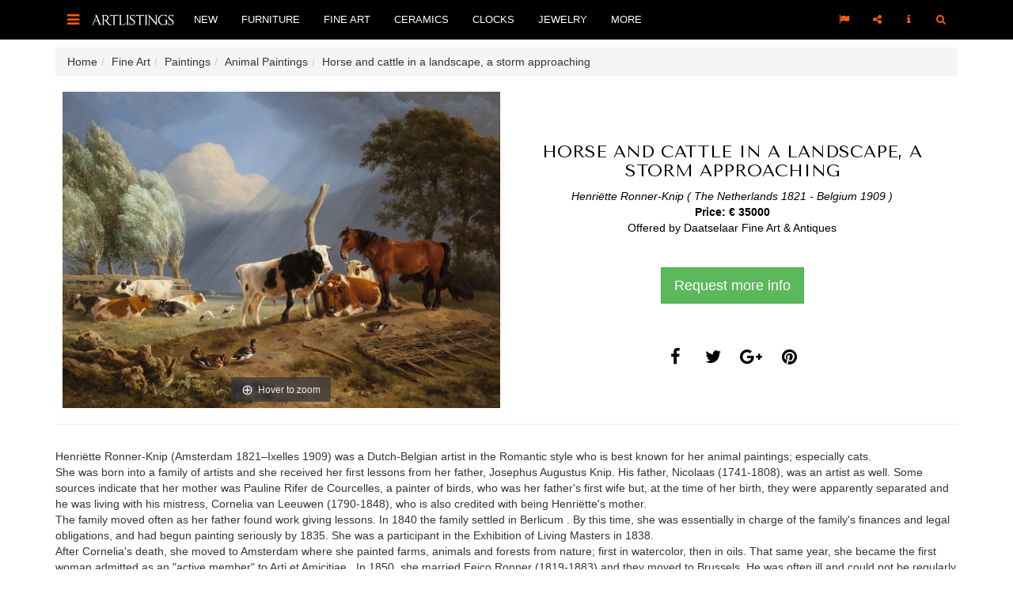

--- FILE ---
content_type: text/html; charset=UTF-8
request_url: https://www.artlistings.com/Fine-Art/Paintings/Animal-Paintings/Horse-and-cattle-in-a-landscape.-a-storm-approaching
body_size: 6336
content:
<!DOCTYPE html>
<html lang="en">
<head>
        
    <meta charset="utf-8">
    <meta http-equiv="X-UA-Compatible" content="IE=edge">
    <meta name="viewport" content="width=device-width, initial-scale=1, user-scalable=no, minimal-ui">

                        <link rel="alternate" href="http://www.artlistings.com/nl/Fine-Art/Schilderijen/Schilderijen-met-Dieren/Landschap-met-paard.-stier.-koeien-ooievaars-en-eenden-onder-dreigende-onweerslucht" hreflang="nl-nl" />
            <link rel="alternate" href="http://www.artlistings.com/Fine-Art/Paintings/Animal-Paintings/Horse-and-cattle-in-a-landscape.-a-storm-approaching" hreflang="en" />

        

                                    

                    <title>Horse and cattle in a landscape, a storm approaching - Henriëtte Ronner-Knip | ArtListings</title>
            <meta property="og:title" content="Horse and cattle in a landscape, a storm approaching - Henriëtte Ronner-Knip" />
        

        
        <meta property="og:url" content="http://www.artlistings.com/Fine-Art/Paintings/Animal-Paintings/Horse-and-cattle-in-a-landscape.-a-storm-approaching" />
                                <meta property="og:image" content="https://images.artimin.com/i-f/700/1400/1:1/81374.jpg" />
        
    

    <link href='https://fonts.googleapis.com/css?family=Tenor+Sans' rel='stylesheet' type='text/css'>
            <link href="/css/c023d6d.css?v=1.4" rel="stylesheet" type="text/css" />
    
    <script>
        (function(i,s,o,g,r,a,m){i['GoogleAnalyticsObject']=r;i[r]=i[r]||function(){
            (i[r].q=i[r].q||[]).push(arguments)},i[r].l=1*new Date();a=s.createElement(o),
            m=s.getElementsByTagName(o)[0];a.async=1;a.src=g;m.parentNode.insertBefore(a,m)
        })(window,document,'script','//www.google-analytics.com/analytics.js','ga');

        ga('create', 'UA-642210-24', 'auto');
        ga('send', 'pageview');

    </script>
    <script>
        (function(h,o,t,j,a,r){
            h.hj=h.hj||function(){(h.hj.q=h.hj.q||[]).push(arguments)};
            h._hjSettings={hjid:317703,hjsv:5};
            a=o.getElementsByTagName('head')[0];
            r=o.createElement('script');r.async=1;
            r.src=t+h._hjSettings.hjid+j+h._hjSettings.hjsv;
            a.appendChild(r);
        })(window,document,'//static.hotjar.com/c/hotjar-','.js?sv=');
    </script>

</head>
<body id="artlistings">

<div id="q-search-panel">
    <a href="#" class="q-close-icon q-close-search-panel"><i class="fa fa-close"></i></a>
    <div class="clear"></div>

    <form class="navbar-form" method="get" role="search" action="/Search" id="general_search">

        <input class="q-search-text" autofocus="" tabindex="1" size="" autocomplete="off" placeholder="Keyword" name="SearchText" id="srch-term" value="" />
        <input type="hidden" name="SortBy" value="date" />
        <p class="q-search-label">Type search term &amp; press return</p>

    </form>

</div>


<div class="header-container navbar-fixed-top" style=" border-bottom: 0px solid #000; background-color: #000;">
    <div class="container" style="position: relative;">

        <div class="navbar-header">


            <div style="float: left;">
                <a href="#sidebar-toggle" id="sidebar-toggle" class="navbar-brand">
                    <i class="fa fa-bars"></i>
                </a>
            </div>

            <div style="float: left; margin-left: 0px;">
                <a href="/">
                    <img src="/bundles/artiminartlistings/images/logoal.png" class="" alt="ArtListings" style="margin-top: 15px; height: 20px; margin-right: 10px;" />
                </a>
            </div>


        </div>

        <ul class="nav navbar-nav yamm hidden-xs hidden-sm navbar-left">

                                        
                <li>
                    <a href="/New" class="dropdown-toggle nav-item" data-hover="dropdown" data-delay="0">New</a>

                </li>

                            
                <li>
                    <a href="/Furniture" class="dropdown-toggle nav-item" data-hover="dropdown" data-delay="0">Furniture</a>

                </li>

                            
                <li>
                    <a href="/Fine-Art" class="dropdown-toggle nav-item" data-hover="dropdown" data-delay="0">Fine Art</a>

                </li>

                            
                <li>
                    <a href="/Ceramics" class="dropdown-toggle nav-item" data-hover="dropdown" data-delay="0">Ceramics</a>

                </li>

                            
                <li>
                    <a href="/Clocks" class="dropdown-toggle nav-item" data-hover="dropdown" data-delay="0">Clocks</a>

                </li>

                            
                <li>
                    <a href="/Jewelry" class="dropdown-toggle nav-item" data-hover="dropdown" data-delay="0">Jewelry</a>

                </li>

            


            <li class="dropdown yamm">
                <a href="#" class="dropdown-toggle nav-item" data-hover="dropdown" data-delay="0">More</a>


                <ul class="dropdown-menu">
                    <li class="">
                        <div class="yamm-content">
                                                                                                                        <a class="nav-item" href="/Events">Events</a><br />
                                                                                            <a class="nav-item" href="/Creators">Creators</a><br />
                                                                                            <a class="nav-item" href="/Destinations">Destinations</a><br />
                                                    </div>
                    </li>
                </ul>
            </li>
        </ul>

        <ul class="nav yamm navbar-nav navbar-right">
            <li class="pull-right">
                <a href="#search" class=""><i class="fa fa-search"></i></a>
            </li>
            <li class="dropdown pull-right hidden-xs hidden-sm">
                <a href="#" class="dropdown-toggle q-nav-item" data-hover="dropdown" data-delay="0"><i class="fa fa-info" style="padding-left: 2px; padding-right: 2px;"></i></a>
                <ul class="dropdown-menu">

                    <li class="">

                        <div class="yamm-content">
                            <ul class="list-unstyled q-dropdown-menu-list">
                                                                                                                                        <li><a class="btn btn-quote-black" href="/About">About</a></li>
                                                                                                        <li><a class="btn btn-quote-black" href="/For-Dealers">For Dealers</a></li>
                                                                                                        <li><a class="btn btn-quote-black" href="/Contact">Contact</a></li>
                                
                            </ul>
                        </div>
                    </li>
                </ul>
            </li>


            <li class="dropdown pull-right hidden-xs hidden-sm">
                <a href="#" class="dropdown-toggle q-nav-item" data-hover="dropdown" data-delay="0"><i class="fa fa-share-alt"></i></a>
                <ul class="dropdown-menu">
                    <li class="">
                        <div class="yamm-content">
                            <div style="width: 250px;">
                                <a class="btn btn-lg btn-block btn-social btn-facebook follow-facebook" target="_blank" href="https://www.facebook.com/ArtListings">
                                    <i class="fa fa-facebook"></i> Facebook
                                </a>
                                <a class="btn btn-lg btn-block btn-social btn-twitter follow-twitter" target="_blank" href="https://twitter.com/artlistings">
                                    <i class="fa fa-twitter"></i> Twitter
                                </a>
                                <a class="btn btn-lg btn-block btn-social btn-instagram follow-instagram" target="_blank" href="https://instagram.com/artlistings">
                                    <i class="fa fa-instagram"></i> Instagram
                                </a>

                            </div>
                        </div>
                    </li>
                </ul>

            </li>

            <li class="dropdown pull-right hidden-xs hidden-sm">
                <a href="#" class="dropdown-toggle q-nav-item" data-hover="dropdown" data-delay="0"><i class="fa fa-flag"></i></a>

                <ul class="dropdown-menu">

                    <li class="">

                        <div class="yamm-content">
                            <ul class="list-unstyled q-dropdown-menu-list">
                                
                                    <li><a href="http://www.artlistings.com/nl/Fine-Art/Schilderijen/Schilderijen-met-Dieren/Landschap-met-paard.-stier.-koeien-ooievaars-en-eenden-onder-dreigende-onweerslucht">Nederlands</a></li>
                                    <li><a href="http://www.artlistings.com/Fine-Art/Paintings/Animal-Paintings/Horse-and-cattle-in-a-landscape.-a-storm-approaching">English</a></li>

                                
                            </ul>
                        </div>
                    </li>
                </ul>

            </li>
        </ul>
    </div>
</div>


<div style="margin-top: 15px;">



    
        <div class="container hidden-xs">
              <ul id="wo-breadcrumbs" class="breadcrumb" itemscope itemtype="http://data-vocabulary.org/Breadcrumb"><li><a href="/" itemprop="url"><span itemprop="title">Home</span></a><span class='separator'></span></li><li itemprop="child"><a href="/Fine-Art" itemprop="url"><span itemprop="title">Fine Art</span></a><span class='separator'></span></li><li itemprop="child"><a href="/Fine-Art/Paintings" itemprop="url"><span itemprop="title">Paintings</span></a><span class='separator'></span></li><li itemprop="child"><a href="/Fine-Art/Paintings/Animal-Paintings" itemprop="url"><span itemprop="title">Animal Paintings</span></a><span class='separator'></span></li><li itemprop="child"><span itemprop="title">Horse and cattle in a landscape, a storm approaching</span></li></ul>
        </div>


                    
    
    
    
                                

        <div class="container" id="product">
        <a class="btn btn-default return-to-search" style="margin-top: 0px;margin-bottom: 30px;display: none"  href="#"><i class="fa fa-long-arrow-left" aria-hidden="true"></i> Return to search results</a>

                <div class="">
            <div class="col-xs-12 col-md-6 text-center no-padding two-col-page-left " style="margin-bottom: 0px; height: auto;">

                <a href="https://images.artimin.com/i-f/2000/2000/1:1/81374.jpg" id="product-images" class="MagicZoom" data-options=" "><img alt="Horse and cattle in a landscape, a storm approaching - Henriëtte Ronner-Knip" style="width: 100%; max-height: 400px;" class="two-col-page-left-img" src="https://images.artimin.com/i-f/600/400/1:1/81374.jpg" /></a>




            </div>
            <div class="col-xs-12 col-md-6 text-center two-col-page-right  no-padding" style="height: auto;">


                <!--
                <div style="font-size: 20px; text-transform: uppercase;">
                    <a href="/designers/1191-hermes">Herm&egrave;s</a>
                </div>
                -->
                <div class="two-col-page-right-center">
                    <div style="padding: 20px;">

                        <h1>
                            Horse and cattle in a landscape, a storm approaching
                        </h1>
                        <div class="clear"></div>


                                                    <div style="font-style: italic">Henriëtte Ronner-Knip

                                (                                    The Netherlands
                                                                                                    1821
                                                                                                                                            -
                                                                                                                                                                                Belgium
                                                                                                                                        1909
                                )
                            </div>
                        

                                                    <div style="font-weight: bold">Price: &euro; 35000</div>
                        
                        <p>Offered by <a href="/Destinations/The-Netherlands/Utrecht/Daatselaar-Fine-Art-Antiques">Daatselaar Fine Art &amp; Antiques</a></p>

                        <div class="two-col-page-right-buttons">
                            <a class="btn btn-success btn-lg makeInquiry" style="color: #fff" data-remote="/artimin/inquiry/111731" data-toggle="lightbox" data-title="Make an inquiry" href="#">Request more info</a>


                        </div>


                        <div class="clear"></div>
                        <br /><br />




                        
<span class="fa-stack fa-lg share-social-icon">
    <a class="share_social" share_type="facebook" target="_blank" href="#">
        <i class="fa fa-circle fa-stack-2x"></i>
        <i class="fa fa-facebook fa-stack-1x fa-inverse"></i>
    </a>
</span>

<span class="fa-stack fa-lg share-social-icon">
    <a class="share_social" share_type="twitter" target="_blank" href="#">
        <i class="fa fa-circle fa-stack-2x"></i>
        <i class="fa fa-twitter fa-stack-1x fa-inverse"></i>
    </a>
</span>

<span class="fa-stack fa-lg share-social-icon">
    <a class="share_social" share_type="gplus" target="_blank" href="#">
        <i class="fa fa-circle fa-stack-2x"></i>
        <i class="fa fa-google-plus fa-stack-1x fa-inverse"></i>
    </a>
</span>

<span class="fa-stack fa-lg share-social-icon">
    <a class="share_social" share_type="pinterest" target="_blank" href="#">
        <i class="fa fa-circle fa-stack-2x"></i>
        <i class="fa fa-pinterest fa-stack-1x fa-inverse"></i>
    </a>
</span>



                    </div>

                </div>
                <div class="clear"></div>
            </div>
            <div class="clear"></div>




        </div>
        

        <hr />



        <div class="two-col-page-text">
            
                            <div class="product-html">
                    <div class="ezxmltext-field"><div>
	Henri&euml;tte Ronner-Knip (Amsterdam 1821&ndash;Ixelles 1909) was a Dutch-Belgian artist in the Romantic style who is best known for her animal paintings; especially cats.</div>
<div>
	She was born into a family of artists and she received her first lessons from her father, Josephus Augustus Knip. His father, Nicolaas (1741-1808), was an artist as well. Some sources indicate that her mother was Pauline Rifer de Courcelles, a painter of birds, who was her father&#39;s first wife but, at the time of her birth, they were apparently separated and he was living with his mistress, Cornelia van Leeuwen (1790-1848), who is also credited with being Henri&euml;tte&#39;s mother.&nbsp;</div>
<div>
	The family moved often as her father found work giving lessons. In 1840 the family settled in Berlicum . By this time, she was essentially in charge of the family&#39;s finances and legal obligations, and had begun painting seriously by 1835. She was a participant in the Exhibition of Living Masters in 1838.</div>
<div>
	After Cornelia&#39;s death, she moved to Amsterdam where she painted farms, animals and forests from nature; first in watercolor, then in oils. That same year, she became the first woman admitted as an &quot;active member&quot; to Arti et Amicitiae.&nbsp; In 1850, she married Feico Ronner (1819-1883) and they moved to Brussels. He was often ill and could not be regularly employed, so he became her manager. At this time, she narrowed her subject matter, focusing almost entirely on dogs and cats. After 1870, she painted her most famous works, featuring long-haired, often playful cats in bourgeois settings. She continued to paint dogs too; notably lapdogs belonging to Marie Henriette of Austria and Princess Marie of Hohenzollern-Sigmaringen.&nbsp;</div>
<div>
	In her later years, she had a house with a large garden, where she kept hunting dogs, cats and a parrot that she used as models. After observing them in her studio, she would make paper sculptures in the desired poses and set them together with props, such as furniture and fabrics. She occasionally collaborated with the genre artist, David Col.</div>
<div>
	In 1887, she was awarded the Order of Leopold and, in 1901, became a member of the Order of Orange-Nassau.</div>

</div>

                </div>
                    </div>

        <div style="margin-bottom: 60px">
            <div class="col-xs-12 col-sm-6 no-padding" style="height: 300px;margin-bottom: 0px; background-color: #eee; color: #000">

                <div class="two-col-page-left-center">


                    <dl class="noPadding text-center">
                        
                        <dt>Maker</dt><dd>Henriëtte Ronner-Knip</dd>
                                                                            <dt>Period</dt><dd>1842</dd>
                                                                            <dt>Material</dt>
                            <dd>
                                Canvas, Oil on canvas
                            </dd>
                        
                                                    <dt>Signature</dt><dd>Signed and dated l.r.</dd>
                                                <dt>Reference</dt><dd>100-382</dd>


                                                    <dt>Sizes</dt><dd>74 x 103 cm</dd>
                        

                        

                    </dl>

                </div>



            </div>
            <div class="col-xs-12 col-sm-6 two-col-page-left text-center  no-padding" style="margin-bottom: 0px;">

                <div class="two-col-page-right2-center">
                    <h2>Offered by</h2>

                    <p><a href="/Destinations/The-Netherlands/Utrecht/Daatselaar-Fine-Art-Antiques">Daatselaar Fine Art &amp; Antiques</a></p>


                                            Oudkerkhof 28<br />
                    
                    


                                        

                    3512 GK <a href="/Destinations/The-Netherlands/Utrecht">Utrecht</a><br />
                    <a href="/Destinations/The-Netherlands">The Netherlands</a>

                    <br /><br />

                                            +31 30 78 55 278 <br />
                                                                +31 622 976 759 <br />
                    
                                            http://www.daatselaar.com <br />
                                        <br />

                    <p><a href="/Destinations/The-Netherlands/Utrecht/Daatselaar-Fine-Art-Antiques">Gallery profile</a></p>
                </div>

            </div>

            <div class="clear"></div>
        </div>


        <h2 class="text-center">Discover also</h2>
        <hr class="artlistings" />
        <div class="row discover-also">
            

                            

                <div class="col-xs-6 col-sm-3 text-center product-container product">


                    

        
    
    

    
                

    

                    



        
                            
    
            <div style="position: relative">
        <div style="position: absolute; top: 0; right: 0" class="product-container-info hidden-xs">
            <span class="fa-stack fa-xs product-container-social-icon">
                    <a data-remote="/artimin/inquiry/110480" data-toggle="lightbox" data-title="Make an inquiry" href="#" class="makeInquiry">
                        <i class="fa fa-circle fa-stack-2x icon-light-grey"></i>
                        <i class="fa fa-envelope-o fa-stack-1x fa-inverse"></i>
                    </a>
            </span>
    </div>

    <div style="margin-left: 10px; margin-right: 10px;">
                    <div style="height: 200px; width: 100%; text-align: center;" class="text-center product-block-info">
                <a href="/Fine-Art/Paintings/More-Paintings/Sailing-ships-in-a-port" title="Sailing ships in a port - Willem Paerels">
                    <img style=" margin: 0 auto;" alt="Sailing ships in a port - Willem Paerels" class="img-responsive" data-align="center" src="https://images.artimin.com/i-f/200/200/1:1/78335.jpg" />
                </a>
            </div>
        
                    <div style="height: 50px; text-align: center; margin-top: 10px; margin-bottom: 15px; border-top: 1px solid #dedede">
                <div style="text-align: center; margin-top: 10px;">

                    <div class="product-container-title"><a href="/Fine-Art/Paintings/More-Paintings/Sailing-ships-in-a-port" title="Sailing ships in a port - Willem Paerels">Sailing ships in a port</a></div>
                </div>
            </div>

            </div>

    <div class="clear"></div>

    </div>
                </div>

                            

                <div class="col-xs-6 col-sm-3 text-center product-container product">


                    

        
    
    

    

        



        
                            
    
            <div style="position: relative">
        <div style="position: absolute; top: 0; right: 0" class="product-container-info hidden-xs">
            <span class="fa-stack fa-xs product-container-social-icon">
                    <a data-remote="/artimin/inquiry/183796" data-toggle="lightbox" data-title="Make an inquiry" href="#" class="makeInquiry">
                        <i class="fa fa-circle fa-stack-2x icon-light-grey"></i>
                        <i class="fa fa-envelope-o fa-stack-1x fa-inverse"></i>
                    </a>
            </span>
    </div>

    <div style="margin-left: 10px; margin-right: 10px;">
                    <div style="height: 200px; width: 100%; text-align: center;" class="text-center product-block-info">
                <a href="/Fine-Art/Paintings/Figurative-Paintings/Giovanni-Battista-Beinaschi-1636-1688-.-attributed-to" title="Giovanni Battista Beinaschi (1636-1688), attributed to">
                    <img style=" margin: 0 auto;" alt="Giovanni Battista Beinaschi (1636-1688), attributed to" class="img-responsive" data-align="center" src="https://images.artimin.com/i-f/200/200/1:1/242597.jpg" />
                </a>
            </div>
        
                    <div style="height: 50px; text-align: center; margin-top: 10px; margin-bottom: 15px; border-top: 1px solid #dedede">
                <div style="text-align: center; margin-top: 10px;">

                    <div class="product-container-title"><a href="/Fine-Art/Paintings/Figurative-Paintings/Giovanni-Battista-Beinaschi-1636-1688-.-attributed-to" title="Giovanni Battista Beinaschi (1636-1688), attributed to">Giovanni Battista Beinaschi (1636-1688), attributed to</a></div>
                </div>
            </div>

            </div>

    <div class="clear"></div>

    </div>
                </div>

                            

                <div class="col-xs-6 col-sm-3 text-center product-container product">


                    

        
    
    

    

        



        
                            
    
            <div style="position: relative">
        <div style="position: absolute; top: 0; right: 0" class="product-container-info hidden-xs">
            <span class="fa-stack fa-xs product-container-social-icon">
                    <a data-remote="/artimin/inquiry/175929" data-toggle="lightbox" data-title="Make an inquiry" href="#" class="makeInquiry">
                        <i class="fa fa-circle fa-stack-2x icon-light-grey"></i>
                        <i class="fa fa-envelope-o fa-stack-1x fa-inverse"></i>
                    </a>
            </span>
    </div>

    <div style="margin-left: 10px; margin-right: 10px;">
                    <div style="height: 200px; width: 100%; text-align: center;" class="text-center product-block-info">
                <a href="/Fine-Art/Graph/Trompe-l-oeil" title="Trompe-l`oeil">
                    <img style=" margin: 0 auto;" alt="Trompe-l`oeil" class="img-responsive" data-align="center" src="https://images.artimin.com/i-f/200/200/1:1/220340.jpg" />
                </a>
            </div>
        
                    <div style="height: 50px; text-align: center; margin-top: 10px; margin-bottom: 15px; border-top: 1px solid #dedede">
                <div style="text-align: center; margin-top: 10px;">

                    <div class="product-container-title"><a href="/Fine-Art/Graph/Trompe-l-oeil" title="Trompe-l`oeil">Trompe-l`oeil</a></div>
                </div>
            </div>

            </div>

    <div class="clear"></div>

    </div>
                </div>

                            

                <div class="col-xs-6 col-sm-3 text-center product-container product">


                    

        
    
    

    
                

    

                    



        
                            
    
            <div style="position: relative">
        <div style="position: absolute; top: 0; right: 0" class="product-container-info hidden-xs">
            <span class="fa-stack fa-xs product-container-social-icon">
                    <a data-remote="/artimin/inquiry/183284" data-toggle="lightbox" data-title="Make an inquiry" href="#" class="makeInquiry">
                        <i class="fa fa-circle fa-stack-2x icon-light-grey"></i>
                        <i class="fa fa-envelope-o fa-stack-1x fa-inverse"></i>
                    </a>
            </span>
    </div>

    <div style="margin-left: 10px; margin-right: 10px;">
                    <div style="height: 200px; width: 100%; text-align: center;" class="text-center product-block-info">
                <a href="/Fine-Art/More-Fine-Art/C.A.-Lion-Cachet.-Wall-tapestry-Spring-.-executed-by-the-atelier-of-J.F.-Semey.-1927" title="C.A. Lion Cachet, Wall tapestry &#039;Spring&#039;, executed by the atelier of J.F. Semey, 1927 - Carel Adolph (C.A.) Lion Cachet">
                    <img style=" margin: 0 auto;" alt="C.A. Lion Cachet, Wall tapestry &#039;Spring&#039;, executed by the atelier of J.F. Semey, 1927 - Carel Adolph (C.A.) Lion Cachet" class="img-responsive" data-align="center" src="https://images.artimin.com/i-f/200/200/1:1/79337.jpg" />
                </a>
            </div>
        
                    <div style="height: 50px; text-align: center; margin-top: 10px; margin-bottom: 15px; border-top: 1px solid #dedede">
                <div style="text-align: center; margin-top: 10px;">

                    <div class="product-container-title"><a href="/Fine-Art/More-Fine-Art/C.A.-Lion-Cachet.-Wall-tapestry-Spring-.-executed-by-the-atelier-of-J.F.-Semey.-1927" title="C.A. Lion Cachet, Wall tapestry &#039;Spring&#039;, executed by the atelier of J.F. Semey, 1927 - Carel Adolph (C.A.) Lion Cachet">C.A. Lion Cachet, Wall tapestry &#039;Spring&#039;, executed by the at...</a></div>
                </div>
            </div>

            </div>

    <div class="clear"></div>

    </div>
                </div>

            
            <div class="clear"></div>


        </div>

        <div class="clear"></div>

    </div>

            <script>
            var pv = {type:"product", id:"33965"};
        </script>
    



    <div class="clear"></div>
<div class="general-follow-us">

    <div class="container text-center">

        <h2>Follow ArtListings</h2>
        <hr class="artlistings" />
        <span class="fa-stack fa-lg homepage-social-icon">
            <a href="https://www.facebook.com/ArtListings/" target="_blank">
                <i class="fa fa-circle fa-stack-2x"></i><i class="fa fa-facebook fa-stack-1x fa-inverse"></i>
            </a>
        </span>
        <span class="fa-stack fa-lg homepage-social-icon">
            <a href="https://www.instagram.com/artlistings/" target="_blank">
                <i class="fa fa-circle fa-stack-2x"></i>
                <i class="fa fa-instagram fa-stack-1x fa-inverse"></i>
            </a>
        </span>
        <span class="fa-stack fa-lg homepage-social-icon">
            <a href="https://www.twitter.com/artlistings/" target="_blank">
                <i class="fa fa-circle fa-stack-2x"></i>
                <i class="fa fa-twitter fa-stack-1x fa-inverse"></i>
            </a>
        </span>
        
    </div>

</div>

    <div class="footer">

        <div class="container">

            <div class="row">

                <div class="col-xs-12 col-sm-3">

                    <div class="footer-title">

                        Fine art &amp; antiques
                    </div>
                    <ul>

                        
                                                    
                                                                                            <li>
                                    <a href="/Furniture">Furniture</a>

                                </li>
                                                    
                                                                                            <li>
                                    <a href="/Fine-Art">Fine Art</a>

                                </li>
                                                    
                                                                                            <li>
                                    <a href="/Ceramics">Ceramics</a>

                                </li>
                                                    
                                                                                            <li>
                                    <a href="/Clocks">Clocks</a>

                                </li>
                                                    
                                                                                            <li>
                                    <a href="/Jewelry">Jewelry</a>

                                </li>
                                                    
                    </ul>


                </div>
                <div class="col-xs-12 col-sm-3">

                    <div class="footer-title">

                        More
                    </div>
                    <ul>

                        

                                                        <li>
                                <a href="/Events">Events</a>

                            </li>

                        

                                                        <li>
                                <a href="/Creators">Creators</a>

                            </li>

                        

                                                        <li>
                                <a href="/Destinations">Destinations</a>

                            </li>

                        
                    </ul>

                </div>
                <div class="col-xs-12 col-sm-3">
                    <div class="footer-title">

                        About ArtListings
                    </div>
                    <ul>

                        

                                                        <li>
                                <a href="/About">About</a>

                            </li>

                        

                                                        <li>
                                <a href="/For-Dealers">For Dealers</a>

                            </li>

                        

                                                        <li>
                                <a href="/Contact">Contact</a>

                            </li>

                        
                    </ul>

                </div>
                <div class="col-xs-12 col-sm-3">
                    <div class="footer-title">

                        Subscribe to our newsletter
                    </div>

                    <div class="add-to-mailing-container" remote-url="/artimin/mailing/add"></div>

                </div>


            </div>



        </div>


    </div>

    <div class="site-by-artimin">

        <p>Site by <a href="http://www.artimin.com">Artimin</a></p>
    </div>


</div>

<div id="sidebar-wrapper">

    <div class="sidebar-wrapper-container">


        <div class="close-icon">
            <a href="#" class="close-icon close-sidebar"><i class="fa fa-close"></i></a>
        </div>
        <div class="clear"></div>
        <ul class="sidebar-nav">

        </ul>

        <div class="sidebar-social">
            <span class="bold-uppercase">Follow ArtListings</span>
            <br />
            <div class="sidebar-social-icons">
                <a target="_blank" href="https://www.facebook.com/ArtListings" class="follow-facebook"><i class="fa fa-facebook"></i></a>
                <a target="_blank" href="https://www.twitter.com/artlistings" class="follow-twitter"><i class="fa fa-twitter"></i></a>
                <a target="_blank" href="https://www.instagram.com/artlistings" class="follow-instagram"><i class="fa fa-instagram"></i></a>

            </div>
        </div>
    </div>
</div>



    <script src="/js/6b288e4.js?v=1.4"></script>

</body>
</html>


--- FILE ---
content_type: text/html; charset=UTF-8
request_url: https://www.artlistings.com/artimin/mailing/add
body_size: 589
content:
    

<form action="/artimin/mailing/add" method="post"  name="add-to-mailing-form" id="add-to-mailing-form" novalidate>
    <div class="clear"></div>
    <div class="add-to-mailing-name">

        <div class="form-group"><label class="control-label required" for="MailingType_firstName">First name</label><input type="text" id="MailingType_firstName" name="MailingType[firstName]" required="required" class="form-control" /></div>
        <div class="form-group"><label class="control-label required" for="MailingType_lastName">Last name</label><input type="text" id="MailingType_lastName" name="MailingType[lastName]" required="required" class="form-control" /></div>
    </div>

    <div class="form-group"><label class="control-label required" for="MailingType_email">E-mail</label><input type="email" id="MailingType_email" name="MailingType[email]" required="required" class="form-control" /></div>


    <div class="form-group"><button type="submit" id="MailingType_save" name="MailingType[save]" data-loading-text="Loading..." class="submit-loader btn-custom btn">Send</button></div>

    <p>
        By clicking send, you agree to receive the latest news from ArtListings.
    </p>
    <input type="hidden" id="MailingType_ezxform_token" name="MailingType[ezxform_token]" value="jk8RZiZJFtUnAzvmhtcbOmsOKnaWYNrDWGny6MtSUtI" /></form>





